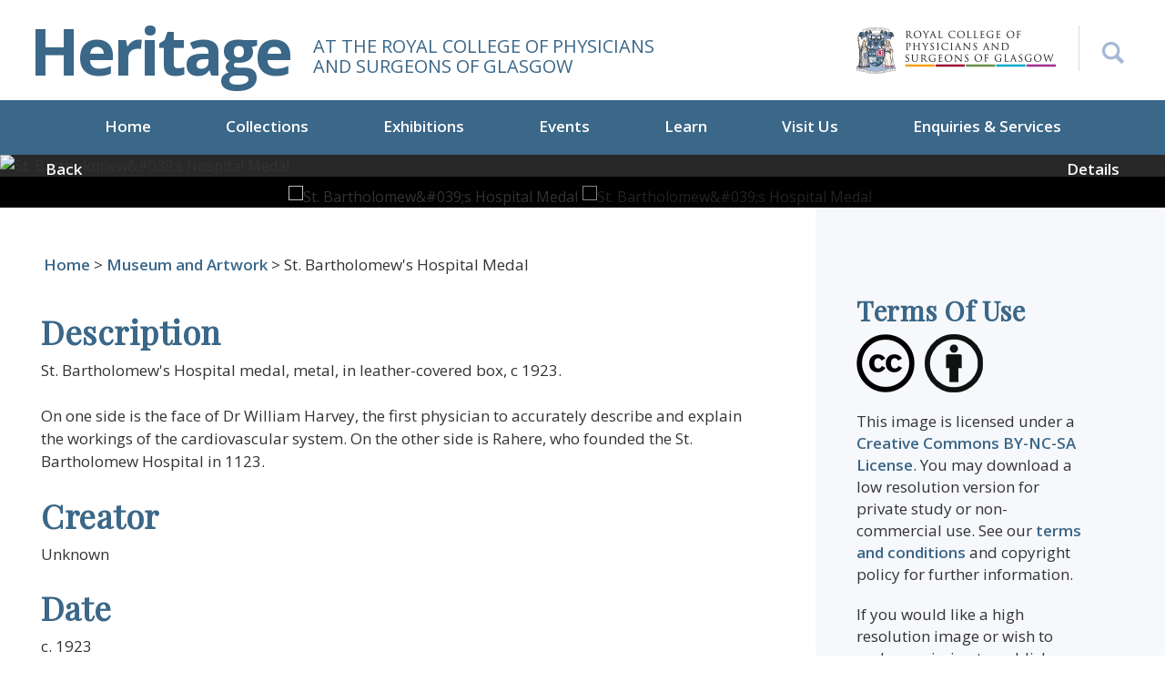

--- FILE ---
content_type: text/html; charset=utf-8
request_url: https://heritage.rcpsg.ac.uk/items/show/102
body_size: 7947
content:

<style>
#search-form input[type="text"] {
    width: 100%;
    padding: 25px;
    background-color: #eef0f5;
}
	
@media screen and (min-width: 768px){
#query {
    margin-bottom: 0 !important;
}
}
	
	div.field label[for="user-search"]{
		display: none;
	}
	
	div.inputs #user-search{
		display: none;
	}
	

	
/*
	div.inputs > input{
		padding: 19px;
	}
	
	div.inputs > select{
		height: 40px;
	}
	
	div.search-entry > select{
		height: 40px;
	}
	
	div.search-entry > input{
		padding: 19px;
	}
	
	.columsn.alpha{
		width: 100% !important;
	}
*/

</style>


<!DOCTYPE html>
<html lang="en-US">
<head>
<meta charset="utf-8">

<meta name="viewport" content="width=device-width, initial-scale=1">

<!-- Global site tag (gtag.js) - Google Analytics -->
<script async src="https://www.googletagmanager.com/gtag/js?id=UA-9236059-14"></script>
<script>
  window.dataLayer = window.dataLayer || [];
  function gtag(){dataLayer.push(arguments);}
  gtag('js', new Date());

  gtag('config', 'UA-9236059-14');
</script>



<title>St. Bartholomew&#039;s Hospital Medal &middot; Heritage</title>
<link rel="alternate" type="application/rss+xml" title="Omeka RSS Feed" href="/items/browse?output=rss2" /><link rel="alternate" type="application/atom+xml" title="Omeka Atom Feed" href="/items/browse?output=atom" />
<!-- Plugin Stuff -->


<!-- Stylesheets -->
<link href="/application/views/scripts/css/public.css?v=3.1.2" media="screen" rel="stylesheet" type="text/css" >
<link href="/plugins/ShortcodeCarousel/views/public/css/jcarousel.responsive.css?v=3.1.2" media="all" rel="stylesheet" type="text/css" >
<link href="/application/views/scripts/css/iconfonts.css?v=3.1.2" media="all" rel="stylesheet" type="text/css" >
<link href="/themes/default/css/style.css?v=3.1.2" media="all" rel="stylesheet" type="text/css" >
<link href="/themes/default/css/flexslider.css?v=3.1.2" media="all" rel="stylesheet" type="text/css" >
<link href="/themes/default/css/bootstrap.min.css?v=3.1.2" media="all" rel="stylesheet" type="text/css" >
<link href="/themes/default/css/custom.css?v=3.1.2" media="all" rel="stylesheet" type="text/css" >
<link href="/themes/default/css/font-awesome.min.css?v=3.1.2" media="all" rel="stylesheet" type="text/css" >
<link href="/themes/default/css/responsive.css?v=3.1.2" media="all" rel="stylesheet" type="text/css" >
<link href="/themes/default/css/simpleLightbox.min.css?v=3.1.2" media="all" rel="stylesheet" type="text/css" >


    <script type="text/javascript">
    function myFunction() {
        if(jQuery('#search-box').css('display') == 'none'){
            jQuery('#search-box').slideDown();
			jQuery('#advancedSearch').slideDown();
        }else{
            jQuery('#search-box').slideUp();
			jQuery('#advancedSearch').slideUp();
        }
    }
    </script>

<style>
body {
 background-color: #FFFFFF;
 color: #444444;
}
#site-title a:link, #site-title a:visited, #site-title a:active, #site-title a:hover {
 color: #000000;
 }
/*
.button, button, input[type="reset"], input[type="submit"], input[type="button"], .pagination_next a, .pagination_previous a {
 background-color: #000000;
 color: #FFFFFF !important;
}
#search-form input[type="text"] {
 border-color: #000000}
*/
 @media (max-width:768px) {
#primary-nav li {
 background-color: #282828;
}
#primary-nav li ul li {
 background-color: #141414;
}
#primary-nav li li li {
 background-color: #000000;
}
}
.search-form .form-group {
	float: right !important;
	transition: all 0.35s, border-radius 0s;
	width: 32px;
	height: 32px;
	background-color: #fff;
	box-shadow: none;
	border-radius: 0px;
	border: none;
	position: relative;
}
.search-form .form-group input.form-control {
	padding-right: 20px;
	border: 0 none;
	background: transparent;
	box-shadow: none;
	display: block;
	width: 100%;
	border: solid 1px #ccc;
	padding: 10px 10px;
}
.search-form .form-group input.form-control::-webkit-input-placeholder {
 display: none;
}
.search-form .form-group input.form-control:-moz-placeholder {
  /* Firefox 18- */
  display: none;
}
.search-form .form-group input.form-control::-moz-placeholder {
  /* Firefox 19+ */
  display: none;
}
.search-form .form-group input.form-control:-ms-input-placeholder {
 display: none;
}
.search-form .form-group:hover, .search-form .form-group.hover {
	width: 100%;
	border-radius: 0;
}
/*button {
	float: right;
	position: absolute;
	right: 0;
	top: 0;
	border: none;
	background: #fff;
	padding: 15px;
}*/
</style>
<!-- JavaScripts -->
<script type="text/javascript" src="//ajax.googleapis.com/ajax/libs/jquery/3.6.0/jquery.min.js"></script>
<script type="text/javascript">
    //<!--
    window.jQuery || document.write("<script type=\"text\/javascript\" src=\"\/application\/views\/scripts\/javascripts\/vendor\/jquery.js?v=3.1.2\" charset=\"utf-8\"><\/script>")    //-->
</script>
<script type="text/javascript" src="//ajax.googleapis.com/ajax/libs/jqueryui/1.12.1/jquery-ui.min.js"></script>
<script type="text/javascript">
    //<!--
    window.jQuery.ui || document.write("<script type=\"text\/javascript\" src=\"\/application\/views\/scripts\/javascripts\/vendor\/jquery-ui.js?v=3.1.2\" charset=\"utf-8\"><\/script>")    //-->
</script>
<script type="text/javascript" src="/application/views/scripts/javascripts/vendor/jquery.ui.touch-punch.js"></script>
<script type="text/javascript">
    //<!--
    jQuery.noConflict();    //-->
</script>
<script type="text/javascript" src="/plugins/ShortcodeCarousel/views/public/javascripts/jcarousel.responsive.js?v=3.1.2"></script>
<script type="text/javascript" src="/plugins/ShortcodeCarousel/views/public/javascripts/jquery.jcarousel.min.js?v=3.1.2"></script>
<script type="text/javascript" src="/themes/default/javascripts/vendor/modernizr.js?v=3.1.2"></script>
<!--[if (gte IE 6)&(lte IE 8)]><script type="text/javascript" src="/application/views/scripts/javascripts/vendor/selectivizr.js?v=3.1.2"></script><![endif]-->
<script type="text/javascript" src="/application/views/scripts/javascripts/vendor/respond.js?v=3.1.2"></script>
<script type="text/javascript" src="/application/views/scripts/javascripts/vendor/jquery-accessibleMegaMenu.js?v=3.1.2"></script>
<script type="text/javascript" src="/application/views/scripts/javascripts/globals.js?v=3.1.2"></script>
<script type="text/javascript" src="/themes/default/javascripts/default.js?v=3.1.2"></script>
<script type="text/javascript" src="/themes/default/javascripts/thumbs/jquery.jcarousel.min.js?v=3.1.2"></script>
<script type="text/javascript" src="/themes/default/javascripts/thumbs/jquery.pikachoose.min.js?v=3.1.2"></script>
<script type="text/javascript" src="/themes/default/javascripts/carousel.js?v=3.1.2"></script>
<link href="https://fonts.googleapis.com/css2?family=Playfair+Display&display=swap" rel="stylesheet">

<link href="https://fonts.googleapis.com/css?family=Open+Sans:300,300i,400,400i,600,600i,700,700i,800,800i" rel="stylesheet">
<link href="https://rcpsg.ac.uk/templates/yoo_eat/css/infobox.css" rel="stylesheet" >

<!-- New font awesome library --> <link href="https://cdnjs.cloudflare.com/ajax/libs/font-awesome/6.7.2/css/all.min.css" rel="stylesheet" >

</head>
<body class="item show">

<a href="#content" id="skipnav">Skip to main content</a>
<header role="banner">
    <div class="container__main">
    <div class="row">
      <div class="col-md-6 col-12 header__display">
        <div id="site-title"><a href="https://heritage.rcpsg.ac.uk" >Heritage</a>
</div>
        <div class="logo-tagline">At the royal college of Physicians<br>and surgeons of Glasgow</div>
      </div>
      <div class="col">
      <div class="header-right">
      <div class="header-right-logo">
      <a href="https://rcpsg.ac.uk/"><img src="/themes/default/images/header-logo.png" alt="Logo of the Royal College of Physicians and Surgeons of Glasgow"></a>
      </div>
        <div id="search-container" role="search">
        <button onclick="myFunction()" style="position:relative; z-index:100" aria-label="Search the Heritage website"></button>

          </div>
        </div>
      </div>
      <div class="clearfix"></div>
      <div id="search-box" style=" display:none">
                      

<form id="search-form" name="search-form" action="/search" aria-label="Search" method="get">    <input type="text" name="query" id="query" value="" title="Search" placeholder="Search site...">


    <button name="submit_search" id="submit_search" type="submit" value="Submit" class="submit_search">Submit</button></form>
                    </div>
<p id="advancedSearch" class="advancedSearch" style=" display:none"><a href="/items/search">Advanced Search</a></p>
    </div>
  </div>
    <div class="menu-button button">Menu</div>
  <nav id="primary-nav" role="navigation">
   <ul class="navigation nav-menu">
    <li class="nav-item">
        <a href="/index" class="" >Home</a>
    </li>
    <li class="nav-item">
        <a href="/collections" id="" class="">Collections</a>
          <ul>
                        <li class="nav-item"><a href="/collections/show/4">Books</a> </li>
                        <li class="nav-item"><a href="/collections/show/5">Museum and Artwork</a> </li>
                        <li class="nav-item"><a href="/collections/show/6">Archives</a> </li>
                        <li class="nav-item"><a href="/collections/show/8">Visualising Medical Heritage</a> </li>
                    </ul>
    </li>
    <li class="nav-item">
        <a href="https://heritage.rcpsg.ac.uk/exhibitions" id="" class="">Exhibitions</a>
		<ul id="accessible-megamenu-1657700959659-3" role="group" aria-expanded="false" aria-hidden="true" class="sub-nav">
                        <li class="nav-item"><a href="/exhibits/show/williammacewen">Current Exhibition</a> </li>
                        <li class="nav-item"><a href="/exhibits">Recent Exhibitions</a> </li>
         </ul>
    </li>
    <li class="nav-item">
        <a href="https://heritage.rcpsg.ac.uk/events" id="" class="">Events</a>
		<ul id="accessible-megamenu-1657700959659-3" role="group" aria-expanded="false" aria-hidden="true" class="sub-nav">
                        <li class="nav-item"><a href="https://hope.rcpsg.ac.uk/" target="_blank" rel="noopener noreferrer">Support HOPE</a> </li>
                        <li class="nav-item"><a href="/events#medical-heritage-events">Medical Heritage Events</a> </li>
                        <li class="nav-item"><a href="/learn#previous-events">Previous Events</a> </li>
                    </ul>
    </li>
	<li class="nav-item">
        <a href="https://heritage.rcpsg.ac.uk/learn" id="" class="">Learn</a>
		<ul id="accessible-megamenu-1657700959659-3" role="group" aria-expanded="false" aria-hidden="true" class="sub-nav">
                        <li class="nav-item"><a href="/collections/show/8">Visualising Medical Heritage</a> </li>
                        <li class="nav-item"><a href="/exhibits/show/bitesize-videos">Bitesize Videos</a> </li>
                        <li class="nav-item"><a href="https://rcpsg.ac.uk/heritage-events#body-of-work" target="_blank" rel="noopener noreferrer">Podcast</a> </li>
                        <li class="nav-item"><a href="/learn#previous-events">Previous Events</a> </li>
                    </ul>
    </li>
    <li class="nav-item">
        <a href="/visit-us" class="" id="">Visit Us</a>
    </li>
    <li class="nav-item">
        <a href="/enquiries-and-services" class="" id="">Enquiries &amp; Services</a>
    </li>
  </ul>


 </nav>
</header>


<!--  -->

<script>
function submitDownloadForm(){
	
	//This check is to see if it is an author (occupation), in which case you should
	//Not be able to click on the "download low-res" button as there are no images to download
	if(document.getElementById("name-authority-item-type-metadata-occupation")==null){
		jQuery('form#download-form').submit(); 
	}
	else{
		return;
	}
	return;
}

</script>
<div class="pikachoose">
	<div id="slider" class="flexslider">
      <ul class="slides"><li data-orig-img="https://heritage.rcpsg.ac.uk/files/original/7dbadb9f6a79521270358a96e57b3029.jpg"><img src="https://heritage.rcpsg.ac.uk/files/fullsize/7dbadb9f6a79521270358a96e57b3029.jpg" alt="St. Bartholomew&amp;#039;s Hospital Medal" title="2003.40.11_St Bart&#039;s medal 6.jpg"></li><li data-orig-img="https://heritage.rcpsg.ac.uk/files/original/3935825b347af8a528025bd0cbe2b68c.jpg"><img src="https://heritage.rcpsg.ac.uk/files/fullsize/3935825b347af8a528025bd0cbe2b68c.jpg" alt="St. Bartholomew&amp;#039;s Hospital Medal" title="2003.40.11_St Bart&#039;s medal.jpg"></li></ul>
    </div>
    <div id="carousel" class="flexslider">
      <ul class="slides"><li><img src="https://heritage.rcpsg.ac.uk/files/square_thumbnails/7dbadb9f6a79521270358a96e57b3029.jpg" alt="St. Bartholomew&amp;#039;s Hospital Medal" title="2003.40.11_St Bart&#039;s medal 6.jpg"></li><li><img src="https://heritage.rcpsg.ac.uk/files/square_thumbnails/3935825b347af8a528025bd0cbe2b68c.jpg" alt="St. Bartholomew&amp;#039;s Hospital Medal" title="2003.40.11_St Bart&#039;s medal.jpg"></li></ul>
    </div>

	<div class="thumbslider-nav">
		<a href="javascript:history.go(-1)" class="pull-left"><span class="glyphicon glyphicon-chevron-left"></span>Back</a> <a id="scrollToBottom" href="javascript:;" class="pull-right">Details <span class="glyphicon glyphicon-chevron-down"></span></a>
		</div
		></div>
	</div>
		<style type="text/css">
	.modal-body .form-horizontal .col-sm-2,
	.modal-body .form-horizontal .col-sm-10 {
		width: 100%
	}

	.modal-body .form-horizontal .control-label {
		text-align: left;
	}
	.modal-body .form-horizontal .col-sm-offset-2 {
		margin-left: 15px;
	}
	</style>
	<div class="clearfix" id="content"></div>
	<div class="default-innerpage">
		<div class="container__main">
			<div class="inner-page" id="primary">
				<div class="row">
										<div id="crumb">
						<a href="https://heritage.rcpsg.ac.uk" >Home</a>
 > <a href="/collections/show/5">Museum and Artwork</a> >  St. Bartholomew&#039;s Hospital Medal					</div>
					<div class="col-lg-8 col-12">
						<div class="heritage-item"><p><div class="element-set">
        <h2>Dublin Core</h2>
            <div id="dublin-core-title" class="element">
        <h3>Title</h3>
                    <div class="element-text">St. Bartholomew&#039;s Hospital Medal</div>
            </div><!-- end element -->
        <div id="dublin-core-description" class="element">
        <h3>Description</h3>
                    <div class="element-text">St. Bartholomew&#039;s Hospital medal, metal, in leather-covered box, c 1923.<br />
<br />
On one side is the face of Dr William Harvey, the first physician to accurately describe and explain the workings of the cardiovascular system. On the other side is Rahere, who founded the St. Bartholomew Hospital in 1123. </div>
            </div><!-- end element -->
        <div id="dublin-core-creator" class="element">
        <h3>Creator</h3>
                    <div class="element-text">Unknown</div>
            </div><!-- end element -->
        <div id="dublin-core-date" class="element">
        <h3>Date</h3>
                    <div class="element-text">c. 1923</div>
            </div><!-- end element -->
        <div id="dublin-core-identifier" class="element">
        <h3>Identifier</h3>
                    <div class="element-text">2003/40.11</div>
            </div><!-- end element -->
    </div><!-- end element-set -->
							</p>
							<p><div class="element-set">
        <h2>Physical Object Item Type Metadata</h2>
            <div id="physical-object-item-type-metadata-physical-dimensions" class="element">
        <h3>Physical Dimensions</h3>
                    <div class="element-text">Diameter: 5 cm </div>
            </div><!-- end element -->
        <div id="physical-object-item-type-metadata-materials" class="element">
        <h3>Materials</h3>
                    <div class="element-text">Leather, metal, silk, and velvet. </div>
            </div><!-- end element -->
    </div><!-- end element-set -->
							</p>

						</div>
						
						
						


					</div>
					<div class="col-lg-4 col-12">
						<div class="sidebar">
							<div class="row sidebar__margin">
								<div class="col-md-100 col-sm-50">
									<h4>Terms Of Use</h4>
									<p><img src="/themes/default/images/creative-logos.png" alt="Creative Commons licence image"></p>
									<div class="sidebar-address">
										<p>
											This image is licensed under a <a href="https://creativecommons.org/licenses/by-nc-sa/3.0/">Creative Commons BY-NC-SA License</a>. You may download a low resolution version for private study or non-commercial use. See our <a href="#">terms and conditions</a> and copyright policy for further information.</p>
											<p>
																								If you would like a high resolution image or wish to seek permission to publish, please <a href="#">get in touch</a>.</p>
											</div>

										</div>
										<div class="col-md-100 col-sm-50">
											
																						
											<div class="sidebar-blog btn-blog">
													
												<form name="download" action="" method="post" id="download-form">
													<input type="hidden" name="download" value="yes" class="read-btn">
													<a href="javascript:void(0)" class="read-btn" onclick="submitDownloadForm()">Download low-res</a>
												</form>
												
												<a  class="read-btn martop10"  href="mailto:library@rcpsg.ac.uk?subject=Image Request - St. Bartholomew&#039;s Hospital Medal">Request Hi-res</a>
											</div>
											
											

											<div class="socialshare">
												<label>Share</label><ul><li><a href="http://www.facebook.com/sharer.php?u=https://heritage.rcpsg.ac.uk/items/show/102&amp;title=St. Bartholomew&#039;s Hospital Medal" title="Share with Facebook" target="_blank" onclick="return popitup(this.href)"><img src="/themes/default/images/icon-facebook.jpg" alt="Share this image on Facebook"/></a></li>

													<li><a href="https://twitter.com/share?url=https://heritage.rcpsg.ac.uk/items/show/102&amp;text=St. Bartholomew&#039;s Hospital Medal" target="_blank" title="Share with Twitter" onclick="return popitup(this.href)"><img src="/themes/default/images/icon-twitter.jpg" alt="Share this image on Twitter"/></a></li>

													<li><a href="mailto:?body=https://heritage.rcpsg.ac.uk/items/show/102"><img src="/themes/default/images/icon-email.jpg " alt="Share this image by email"/></a></li>
													<li><a href="https://plus.google.com/share?url=https://heritage.rcpsg.ac.uk/items/show/102&amp;text=St. Bartholomew&#039;s Hospital Medal" target="_blank" title="Share with Google+" onclick="return popitup(this.href)"><img src="/themes/default/images/icon-googleplus.jpg" alt="Share this image with Google+"/></a></li>

												</ul>

											</div>
										</div>
									</div>
								</div>
							</div>
						</div>
					</div>

										<div style="display:none">
						<h1>St. Bartholomew&#039;s Hospital Medal</h1>

						

						<div class="element-set">
        <h2>Physical Object Item Type Metadata</h2>
            <div id="physical-object-item-type-metadata-physical-dimensions" class="element">
        <h3>Physical Dimensions</h3>
                    <div class="element-text">Diameter: 5 cm </div>
            </div><!-- end element -->
        <div id="physical-object-item-type-metadata-materials" class="element">
        <h3>Materials</h3>
                    <div class="element-text">Leather, metal, silk, and velvet. </div>
            </div><!-- end element -->
    </div><!-- end element-set -->

						<!-- The following returns all of the files associated with an item. -->
													<div id="itemfiles" class="element">
								<h3>Files</h3>
								<div class="element-text"><div id="item-images"><div ><a href="https://heritage.rcpsg.ac.uk/files/original/7dbadb9f6a79521270358a96e57b3029.jpg"><img src="https://heritage.rcpsg.ac.uk/files/square_thumbnails/7dbadb9f6a79521270358a96e57b3029.jpg" alt="St. Bartholomew&amp;#039;s Hospital Medal" title="2003.40.11_St Bart&#039;s medal 6.jpg"></a></div><div ><a href="https://heritage.rcpsg.ac.uk/files/original/3935825b347af8a528025bd0cbe2b68c.jpg"><img src="https://heritage.rcpsg.ac.uk/files/square_thumbnails/3935825b347af8a528025bd0cbe2b68c.jpg" alt="St. Bartholomew&amp;#039;s Hospital Medal" title="2003.40.11_St Bart&#039;s medal.jpg"></a></div></div></div>
							</div>
						
						<!-- If the item belongs to a collection, the following creates a link to that collection. -->
													<div id="collection" class="element">
								<h3>Collection</h3>
								<div class="element-text"><p><a href="/collections/show/5">Museum and Artwork</a></p></div>
							</div>
						
						<!-- The following prints a list of all tags associated with the item -->
													<div id="item-tags" class="element">
								<h3>Tags</h3>
								<div class="element-text"><a href="/items/browse?tags=Memorabilia" rel="tag">Memorabilia</a></div>
							</div>
						
						<!-- The following prints a citation for this item. -->
						<div id="item-citation" class="element">
							<h3>Citation</h3>
							<div class="element-text">Unknown, &#8220;St. Bartholomew&#039;s Hospital Medal,&#8221; <em>Heritage</em>, accessed January 24, 2026, <span class="citation-url">https://heritage.rcpsg.ac.uk/items/show/102</span>.</div>
						</div>

						<!-- Available output formats -->
						<div id="item-output-formats" class="element">
							<h2>Output Formats</h2>
							<div class="element-text">            <ul id="output-format-list">
                                <li><a href="/items/show/102?output=atom">atom</a></li>
                                <li><a href="/items/show/102?output=csv">csv</a></li>
                                <li><a href="/items/show/102?output=dc-rdf">dc-rdf</a></li>
                                <li><a href="/items/show/102?output=dcmes-xml">dcmes-xml</a></li>
                                <li><a href="/items/show/102?output=json">json</a></li>
                                <li><a href="/items/show/102?output=omeka-xml">omeka-xml</a></li>
                </ul>
    </div>
						</div>

						<span class="Z3988" title="ctx_ver=Z39.88-2004&amp;rft_val_fmt=info%3Aofi%2Ffmt%3Akev%3Amtx%3Adc&amp;rfr_id=info%3Asid%2Fomeka.org%3Agenerator&amp;rft.creator=Unknown&amp;rft.description=St.+Bartholomew%27s+Hospital+medal%2C+metal%2C+in+leather-covered+box%2C+c+1923.%0D%0A%0D%0AOn+one+side+is+the+face+of+Dr+William+Harvey%2C+the+first+physician+to+accurately+describe+and+explain+the+workings+of+the+cardiovascular+system.+On+the+other+side+is+Rahere%2C+who+founded+the+St.+Bartholomew+Hospital+in+1123.+&amp;rft.date=c.+1923&amp;rft.title=St.+Bartholomew%27s+Hospital+Medal&amp;rft.type=Physical+Object&amp;rft.identifier=https%3A%2F%2Fheritage.rcpsg.ac.uk%2Fitems%2Fshow%2F102" aria-hidden="true"></span><div class="facet-by-metadata"><form enctype="application/x-www-form-urlencoded" action="/facet-by-metadata" method="post">
<dt id="elements-label">&#160;</dt>
<dd id="elements-element">
<label><input type="checkbox" name="elements[]" id="elements-50" value="50">Title: St. Bartholomew's Hospital Medal</label><br><label><input type="checkbox" name="elements[]" id="elements-41" value="41">Description: St. Bartholomew's Hospital medal, metal, in leather-covered box, c 1923.

On one side is the face of Dr William Harvey, the first physician to accurately describe and explain the workings of the cardiovascular system. On the other side is Rahere, who founded the St. Bartholomew Hospital in 1123. </label><br><label><input type="checkbox" name="elements[]" id="elements-39" value="39">Creator: Unknown</label><br><label><input type="checkbox" name="elements[]" id="elements-45" value="45">Publisher: </label><br><label><input type="checkbox" name="elements[]" id="elements-43" value="43">Identifier: 2003/40.11</label><br><label><input type="checkbox" name="elements[]" id="elements-40" value="40">Date: c. 1923</label><br><label><input type="checkbox" name="elements[]" id="elements-38" value="38">Coverage: </label><br><label><input type="checkbox" name="elements[]" id="elements-37" value="37">Contributor: </label><br><label><input type="checkbox" name="elements[]" id="elements-47" value="47">Rights: </label><br><label><input type="checkbox" name="elements[]" id="elements-46" value="46">Relation: </label><br><label><input type="checkbox" name="elements[]" id="elements-44" value="44">Language: </label><br><label><input type="checkbox" name="elements[]" id="elements-48" value="48">Source: </label><br><label><input type="checkbox" name="elements[]" id="elements-42" value="42">Format: </label><br><label><input type="checkbox" name="elements[]" id="elements-51" value="51">Type: </label><br><label><input type="checkbox" name="elements[]" id="elements-49" value="49">Subject: </label></dd>

<input type="hidden" name="item_id" value="102" id="item_id">
<div>
<input type="submit" name="Find" id="Find" value="Find"></div></form></div>
						<nav>
							<ul class="item-pagination navigation">
								<li id="previous-item" class="previous"><a href="/items/show/101">&larr; Previous Item</a></li>
								<li id="next-item" class="next"><a href="/items/show/103">Next Item &rarr;</a></li>
							</ul>
						</nav>
					</div>
				</div>
			</div>
						<script language="javascript">
			jQuery(document).ready(function (){
				//jQuery("#pikame").PikaChoose({showTooltips:true,autoPlay: false,});
				
				

				jQuery('#carousel').flexslider({
				    animation: "slide",
				    controlNav: false,
				    animationLoop: false,
				    slideshow: false,
				    itemWidth: 210,
				    itemMargin: 5,
				    asNavFor: '#slider'
				  });

				  jQuery('#slider').flexslider({
				    animation: "fade",
				    controlNav: false,
				    animationLoop: false,
				    slideshow: false,
				    sync: "#carousel",
					directionNav: false
				});
				jQuery('#slider .slides li').simpleLightbox({
					urlAttribute: 'data-orig-img', // where to expect large image
				});
			});
				
		
urlAttribute = jQuery(".slides li:eq( 1 )").attr("data-orig-img");
				if(urlAttribute.match(/\.(doc|pdf|docx)/g) != null) {
					jQuery(".slides li:eq( 1 )").click(function() {
					jQuery("body").append('<div class="modal fade" id="pdfLink" tabindex="-1" role="dialog" aria-labelledby="pdfLink" aria-hidden="true"> <div class="modal-dialog" role="document"> <div class="modal-content"> <div class="modal-header"> <h5 class="modal-title" id="pdfLink">Access PDF file</h5> <button type="button" class="close" data-dismiss="modal" aria-label="Close"> <span aria-hidden="true">&times;</span> </button> </div><div class="modal-body"> <p>You can download the PDF <a id="pdfLinkSingle" href="" target="_blank"><strong>here</strong></a>.</p></div></div></div></div>');
						setTimeout(function() {jQuery(".slbElement ").remove(); jQuery("#pdfLink").modal("show"); }, 500);
						setTimeout(function() {jQuery("#pdfLink").modal("show"); }, 700);
						jQuery("#pdfLinkSingle").attr("href",urlAttribute);												
});
}			
				
				</script>
			        </div><!-- end content -->

    </div><!-- end wrap -->

<footer>
  <div class="container__main">
    <div class="row">
      <div class="col-lg-6 col-12">
      <a href="https://rcpsg.ac.uk/"><img src="/themes/default/images/logo-footer.png" alt="Logo for the Royal College of Physicians and Surgeons of Glasgow"></a>
      <div class="footer-address">

      <div class="clearfix"></div>
      <strong>Royal College of Physicians and Surgeons of Glasgow</strong><br>
      232 - 242 St Vincent Street, Glasgow, G2 5RJ<br>
      +44 (0) 141 221 6072<br>
      <small>© 2026 Royal College of Physicians and Surgeons of Glasgow<br>
      Registered Charity SC000847</small><br>
      </div>
      </div>
      <div class="col">
      <ul class="social-icons">
      <li><a href="https://bsky.app/profile/rcpsgheritage.bsky.social" target="blank" aria-label="Follow the Heritage team on Bluesky"><i class="fa-brands fa-bluesky" aria-hidden="true"></i></a></li>
      <li><a href="https://twitter.com/rcpsgheritage" target="blank" aria-label="Follow the Heritage team on Twitter"><i class="fa-brands fa-twitter" aria-hidden="true"></i></a></li>
      <li><a href="https://www.facebook.com/RCPSGlasgow" target="blank" aria-label="Follow the Heritage team on Facebook"><i class="fa-brands fa-facebook" aria-hidden="true"></i></a></li>
      <li><a href="https://www.linkedin.com/company/royal-college-of-physicians-and-surgeons-of-glasgow" target="blank" aria-label="Follow the Heritage team on Linkedin"><i class="fa-brands fa-linkedin" aria-hidden="true"></i></a></li>
      <li><a href="https://www.instagram.com/rcpsgheritage1599/" target="blank" aria-label="Follow the Heritage team on Instagram"><i class="fa-brands fa-instagram" aria-hidden="true"></i></a></li>
      <li><a href="https://rcpsg.ac.uk/college/influencing-healthcare/media/social-media" target="blank" aria-label="Discover more from the Heritage team"><i class="fas fa-share-alt" aria-hidden="true"></i></a></li>
      </ul>
      <div class="clearfix"></div>
      <div class="clearfix"></div>
      <div class="footer-menu">
      <a href="https://community.rcpsg.ac.uk/shop/index">Shop</a>  | <a href="https://rcpsg.ac.uk/">rcpsg.ac.uk</a> | <a href="https://heritageblog.rcpsg.ac.uk/">Heritage Blog</a> |  <a href="/terms-of-use">Terms of Use</a>  |  <a href="https://rcpsg.ac.uk/help/privacy-policy">Privacy Policy</a></div>
      </div>
    </div>
  </div>
  <a href="javascript:;" id="scrollToTop" class="uparrow" aria-label="Back to top button"><svg xmlns="http://www.w3.org/2000/svg" width="32" height="40" fill="currentColor" class="bi bi-chevron-up" viewBox="0 0 16 16">
  <path fill-rule="evenodd" d="M7.646 4.646a.5.5 0 0 1 .708 0l6 6a.5.5 0 0 1-.708.708L8 5.707l-5.646 5.647a.5.5 0 0 1-.708-.708l6-6z"/>
</svg></a>
</footer>
    <!-- end footer -->

    <script type="text/javascript">
    jQuery(document).ready(function () {
        Omeka.showAdvancedForm();
        Omeka.skipNav();
        Omeka.megaMenu('.no-touchevents #primary-nav');
        ThanksRoy.mobileMenu();

        jQuery(document).on('change','#web_url',function(){
          url = jQuery('#web_url').val();
          window.open(url, '_blank');
        });


    });
    </script>
    <script type = "text/javascript">
        jQuery(function () {
            jQuery('#scrollToBottom').bind("click", function () {
                jQuery('html, body').animate({ scrollTop:700 },2000);
                return false;
            });
           jQuery('#scrollToTop').bind("click", function () {
                jQuery('html, body').animate({ scrollTop: 0 }, 1200);
                return false;
            });
        });
    </script>
    <script type="text/javascript">
    //<!--
    window.jQuery || document.write("<script type=\"text\/javascript\" src=\"\/application\/views\/scripts\/javascripts\/vendor\/jquery.js?v=3.1.2\" charset=\"utf-8\"><\/script>")    //-->
</script>
<script type="text/javascript">
    //<!--
    window.jQuery.ui || document.write("<script type=\"text\/javascript\" src=\"\/application\/views\/scripts\/javascripts\/vendor\/jquery-ui.js?v=3.1.2\" charset=\"utf-8\"><\/script>")    //-->
</script>
<script type="text/javascript">
    //<!--
    jQuery.noConflict();    //-->
</script>
<script type="text/javascript" src="//ajax.googleapis.com/ajax/libs/jquery/3.6.0/jquery.min.js"></script>
<script type="text/javascript">
    //<!--
    window.jQuery || document.write("<script type=\"text\/javascript\" src=\"\/application\/views\/scripts\/javascripts\/vendor\/jquery.js?v=3.1.2\" charset=\"utf-8\"><\/script>")    //-->
</script>
<script type="text/javascript" src="//ajax.googleapis.com/ajax/libs/jqueryui/1.12.1/jquery-ui.min.js"></script>
<script type="text/javascript">
    //<!--
    window.jQuery.ui || document.write("<script type=\"text\/javascript\" src=\"\/application\/views\/scripts\/javascripts\/vendor\/jquery-ui.js?v=3.1.2\" charset=\"utf-8\"><\/script>")    //-->
</script>
<script type="text/javascript" src="/application/views/scripts/javascripts/vendor/jquery.ui.touch-punch.js"></script>
<script type="text/javascript">
    //<!--
    jQuery.noConflict();    //-->
</script>
<script type="text/javascript" src="/plugins/ShortcodeCarousel/views/public/javascripts/jcarousel.responsive.js?v=3.1.2"></script>
<script type="text/javascript" src="/plugins/ShortcodeCarousel/views/public/javascripts/jquery.jcarousel.min.js?v=3.1.2"></script>
<script type="text/javascript" src="/themes/default/javascripts/vendor/modernizr.js?v=3.1.2"></script>
<!--[if (gte IE 6)&(lte IE 8)]><script type="text/javascript" src="/application/views/scripts/javascripts/vendor/selectivizr.js?v=3.1.2"></script><![endif]-->
<script type="text/javascript" src="/application/views/scripts/javascripts/vendor/respond.js?v=3.1.2"></script>
<script type="text/javascript" src="/application/views/scripts/javascripts/vendor/jquery-accessibleMegaMenu.js?v=3.1.2"></script>
<script type="text/javascript" src="/application/views/scripts/javascripts/globals.js?v=3.1.2"></script>
<script type="text/javascript" src="/themes/default/javascripts/default.js?v=3.1.2"></script>
<script type="text/javascript" src="/themes/default/javascripts/thumbs/jquery.jcarousel.min.js?v=3.1.2"></script>
<script type="text/javascript" src="/themes/default/javascripts/thumbs/jquery.pikachoose.min.js?v=3.1.2"></script>
<script type="text/javascript" src="/themes/default/javascripts/carousel.js?v=3.1.2"></script>
<script type="text/javascript" src="/themes/default/javascripts/jquery.flexslider.js?v=3.1.2"></script>
<script type="text/javascript" src="/themes/default/javascripts/simpleLightbox.min.js?v=3.1.2"></script>
<script type="text/javascript" src="/themes/default/javascripts/owl.carousel.min.js?v=3.1.2"></script>
<script type="text/javascript" src="/themes/default/javascripts/bootstrap.min.js?v=3.1.2"></script>    <script>
            jQuery(document).ready(function() {
              var owl = jQuery('.owl-carousel');
              owl.owlCarousel({
                items:1,
                loop: true,
				nav:true,
                margin: 10,
                autoplay: true,
                autoplayHoverPause: true
              });
              jQuery('.play').on('click', function() {
                owl.trigger('play.owl.autoplay', [100])
              })
              jQuery('.stop').on('click', function() {
                owl.trigger('stop.owl.autoplay')
              })
			  jQuery('#search-container').on('click',function(){
				  jQuery('#search-container').toggleClass('changecross');
			  })
            })
          </script>

</body>
</html>
